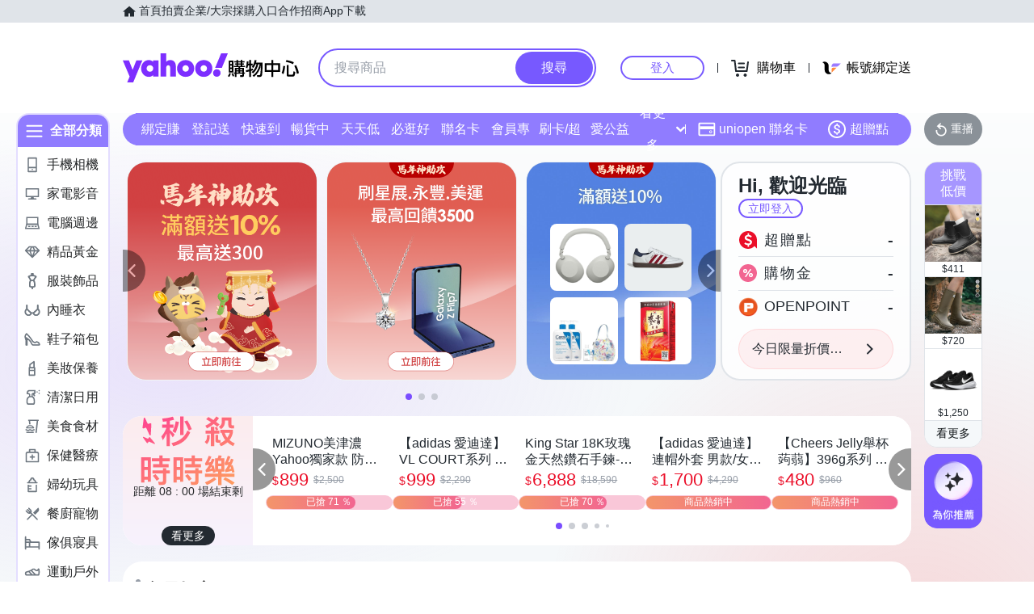

--- FILE ---
content_type: application/javascript; charset=utf-8
request_url: https://bw.scupio.com/ssp/initid.aspx?mode=L&cb=0.12338852620203689&mid=0
body_size: 247
content:
cb({'id':'CJL2026012209180623027'});